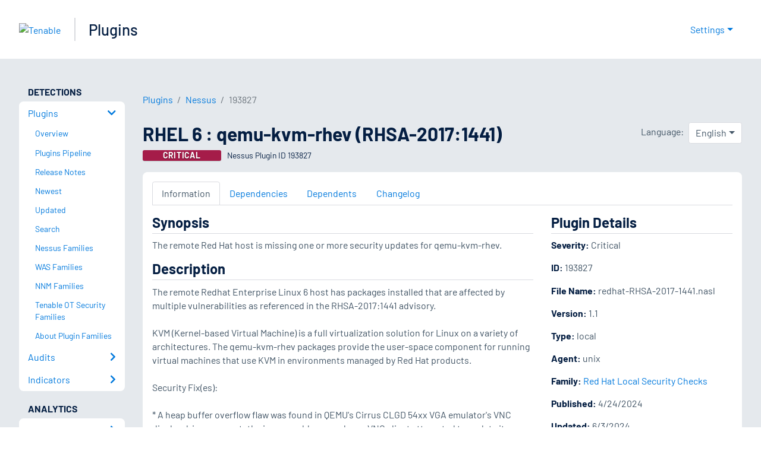

--- FILE ---
content_type: application/x-javascript; charset=UTF-8
request_url: https://trackingapi.trendemon.com/api/Identity/me?accountId=2110&DomainCookie=17688750568608770&fingerPrint=cd6156e959afb7f71e12407d11bda856&callback=jsonp244505&vid=
body_size: 274
content:
jsonp244505({"VisitorUid":"3340269409287781428","VisitorInternalId":"2110:17688750568608770"})

--- FILE ---
content_type: application/x-javascript; charset=UTF-8
request_url: https://trackingapi.trendemon.com/api/experience/personal-embedded?AccountId=2110&ClientUrl=https%3A%2F%2Fwww.tenable.com%2Fplugins%2Fnessus%2F193827&MarketingAutomationCookie=&Ids=%5B%5D&Groups=%5B%5D&StreamId=&callback=jsonp106760&vid=2110:17688750568608770
body_size: -66
content:
jsonp106760([])

--- FILE ---
content_type: application/x-javascript; charset=UTF-8
request_url: https://trackingapi.trendemon.com/api/experience/personal-stream?AccountId=2110&ClientUrl=https%3A%2F%2Fwww.tenable.com%2Fplugins%2Fnessus%2F193827&MarketingAutomationCookie=&ExcludedStreamsJson=%5B%5D&callback=jsonp729790&vid=2110:17688750568608770
body_size: -64
content:
jsonp729790(null)

--- FILE ---
content_type: application/x-javascript; charset=UTF-8
request_url: https://trackingapi.trendemon.com/api/experience/personal?AccountId=2110&ClientUrl=https%3A%2F%2Fwww.tenable.com%2Fplugins%2Fnessus%2F193827&MarketingAutomationCookie=&ExcludeUnitsJson=%5B%5D&streamId=&callback=jsonp539986&vid=2110:17688750568608770
body_size: -66
content:
jsonp539986([])